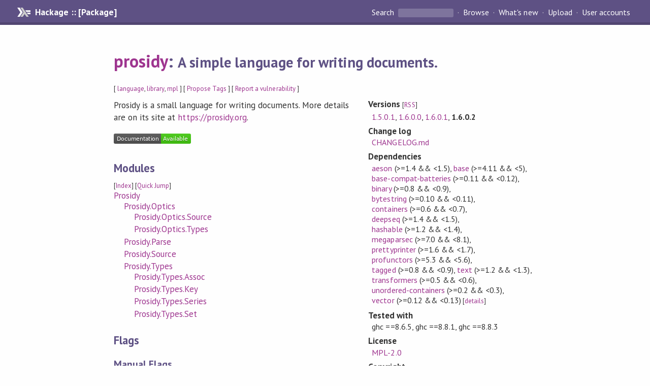

--- FILE ---
content_type: text/html; charset=utf-8
request_url: https://hackage.haskell.org/package/prosidy
body_size: 7006
content:
<!DOCTYPE html>
<html>
<head>
    <link href="/package/prosidy-1.6.0.2/docs/quick-jump.css" rel="stylesheet" type="text/css" title="QuickJump" />
  
  <meta name="viewport" content="width=device-width, initial-scale=1">
<link href="https://fonts.googleapis.com/css?family=PT+Sans:400,400i,700" rel="stylesheet">
<link rel="stylesheet" href="/static/hackage.css" type="text/css" />
<link rel="icon" type="image/png" href="/static/favicon.png" />
<link rel="search" type="application/opensearchdescription+xml" title="Hackage" href="/packages/opensearch.xml" />
  <link rel="stylesheet" href="https://cdn.jsdelivr.net/npm/prismjs@1.29.0/themes/prism-solarizedlight.min.css" media="(prefers-color-scheme: light)" />
  <link rel="stylesheet" href="https://cdn.jsdelivr.net/npm/prismjs@1.29.0/themes/prism-tomorrow.min.css" media="(prefers-color-scheme: dark)" />
  <title>
    prosidy: A simple language for writing documents.
  </title>
  <meta name="twitter:card" content="summary" />
  <meta name="twitter:site" content="@hackage" />
  <meta property="og:url" content="//hackage.haskell.org/package/prosidy" />
  <meta property="og:site_name" content="Hackage" />
  <meta property="og:type" content="website">
  <meta property="og:title" content="prosidy" />
  <meta property="og:description" content="A simple language for writing documents." />
  
  <link rel="canonical" href="https://hackage.haskell.org/package/prosidy" />
  <script src="/static/jquery.min.js"></script>
  <script src="https://cdn.jsdelivr.net/npm/mathjax@3/es5/tex-chtml-full.js" type="text/javascript"></script>
  <base href="//hackage.haskell.org/package/prosidy-1.6.0.2/" />
</head>

<body>
  <div id="page-header">

  <a class="caption" href="/">Hackage :: [Package]</a>

<ul class="links" id="page-menu">

    <li>
      <form action="/packages/search" method="get" class="search">
        <button type="submit">Search&nbsp;</button>
        <input type="text" name="terms" />
      </form>
    </li>

    <li><a href="/packages/browse">Browse</a></li>

    <li><a href="/packages/recent">What's new</a></li>

    <li><a href="/upload">Upload</a></li>

    <li><a href="/accounts">User accounts</a></li>
    

</ul>

</div>

  <div id="content">
    <h1><a href="//hackage.haskell.org/package/prosidy">prosidy</a>: <small>A simple language for writing documents.</small></h1>
    <div style="font-size: small">
      [ <a href="/packages/tag/language">language</a>, <a href="/packages/tag/library">library</a>, <a href="/packages/tag/mpl">mpl</a> ]
      [ <a href="/package/prosidy/tags/edit">Propose Tags</a> ]
      [ <a href="https://github.com/haskell/security-advisories/blob/main/CONTRIBUTING.md">Report a vulnerability</a> ]
    </div>

          
    

    <div id="flex-container">
      <div id="left-pane">

        <div id="description">
                    <p>Prosidy is a small language for writing documents.
More details are on its site at <a href="https://prosidy.org">https://prosidy.org</a>.</p>
          
          
        </div>

        <div id="badges" style="margin-top: 20px;">
            
            
            
                          <img src="https://img.shields.io/static/v1?label=Documentation&message=Available&color=success" />
            
        </div>

        <div id="modules">
          <h2>Modules</h2><p style="font-size: small">[<a href="/package/prosidy-1.6.0.2/docs/doc-index.html">Index</a>] [<a id="quickjump-trigger" href="#">Quick Jump</a>]</p><div id="module-list"><ul class="modules"><li><span class="module"><a href="/package/prosidy-1.6.0.2/docs/Prosidy.html">Prosidy</a></span><ul class="modules"><li><span class="module"><a href="/package/prosidy-1.6.0.2/docs/Prosidy-Optics.html">Prosidy.Optics</a></span><ul class="modules"><li><span class="module"><a href="/package/prosidy-1.6.0.2/docs/Prosidy-Optics-Source.html">Prosidy.Optics.Source</a></span></li><li><span class="module"><a href="/package/prosidy-1.6.0.2/docs/Prosidy-Optics-Types.html">Prosidy.Optics.Types</a></span></li></ul></li><li><span class="module"><a href="/package/prosidy-1.6.0.2/docs/Prosidy-Parse.html">Prosidy.Parse</a></span></li><li><span class="module"><a href="/package/prosidy-1.6.0.2/docs/Prosidy-Source.html">Prosidy.Source</a></span></li><li><span class="module"><a href="/package/prosidy-1.6.0.2/docs/Prosidy-Types.html">Prosidy.Types</a></span><ul class="modules"><li><span class="module"><a href="/package/prosidy-1.6.0.2/docs/Prosidy-Types-Assoc.html">Prosidy.Types.Assoc</a></span></li><li><span class="module"><a href="/package/prosidy-1.6.0.2/docs/Prosidy-Types-Key.html">Prosidy.Types.Key</a></span></li><li><span class="module"><a href="/package/prosidy-1.6.0.2/docs/Prosidy-Types-Series.html">Prosidy.Types.Series</a></span></li><li><span class="module"><a href="/package/prosidy-1.6.0.2/docs/Prosidy-Types-Set.html">Prosidy.Types.Set</a></span></li></ul></li></ul></li></ul></div>
        </div>

                <div id="flags">
          <h2>Flags</h2><h3>Manual Flags</h3><table class="flags-table manual-flags"><thead><th>Name</th><th>Description</th><th>Default</th></thead><tbody><tr><td class="flag-name"><span class="code">fatal-warnings</span></td><td class="flag-desc"><p>Turns all warnings into errors. Used in CI.</p></td><td class="flag-disabled">Disabled</td></tr></tbody></table><p class="tip"><span>Use </span><span class="code">-f &lt;flag&gt;</span><span> to enable a flag, or </span><span class="code">-f -&lt;flag&gt;</span><span> to disable that flag. </span><a href="https://cabal.readthedocs.io/en/latest/setup-commands.html#controlling-flag-assignments">More info</a></p>
        </div>
        

        <div id="downloads">
          <h2>Downloads</h2><ul><li><a href="/package/prosidy-1.6.0.2/prosidy-1.6.0.2.tar.gz">prosidy-1.6.0.2.tar.gz</a> [<a href="/package/prosidy-1.6.0.2/src/">browse</a>] (Cabal source package)</li><li><a href="/package/prosidy-1.6.0.2/prosidy.cabal">Package description</a> (as included in the package)</li></ul>
        </div>

        <div id="maintainer-corner">
          <h4>Maintainer's Corner</h4>
          <p><a href="/package/prosidy/maintainers">Package maintainers</a></p>
          <ul>
            <li>
              <a href="/user/jafc">jafc</a>
            </li>
          </ul>
          <p>For package maintainers and hackage trustees</p>
          <ul>
            <li>
              <a href="//hackage.haskell.org/package/prosidy/maintain">
                edit package information
              </a>
            </li>
          </ul>
          <p>Candidates</p>
          <ul>
            <li>
              <a href="/package/prosidy-1.5.0.0/candidate">1.5.0.0</a>, <a href="/package/prosidy-1.5.0.1/candidate">1.5.0.1</a>, <a href="/package/prosidy-1.6.0.0/candidate">1.6.0.0</a>, <a href="/package/prosidy-1.6.0.1/candidate">1.6.0.1</a>, <a href="/package/prosidy-1.6.0.2/candidate">1.6.0.2</a>
            </li>
          </ul>
        </div>

      </div><!-- /left-pane -->


      <div id="properties">
        <table class="properties">
          <tbody>

            <tr>
              <th>Versions <span style="font-weight:normal;font-size: small;">[<a href="/package/prosidy.rss">RSS</a>]</span></th>
              <td><a href="/package/prosidy-1.5.0.1">1.5.0.1</a>, <a href="/package/prosidy-1.6.0.0">1.6.0.0</a>, <a href="/package/prosidy-1.6.0.1">1.6.0.1</a>, <strong>1.6.0.2</strong></td>
            </tr>

                        <tr>
              <th>Change&nbsp;log</th>
              <td class="word-wrap"><a href="/package/prosidy-1.6.0.2/changelog">CHANGELOG.md</a></td>
            </tr>
            

            <tr>
              <th>Dependencies</th>
              <td><span style="white-space: nowrap"><a href="/package/aeson">aeson</a> (&gt;=1.4 &amp;&amp; &lt;1.5)</span>, <span style="white-space: nowrap"><a href="/package/base">base</a> (&gt;=4.11 &amp;&amp; &lt;5)</span>, <span style="white-space: nowrap"><a href="/package/base-compat-batteries">base-compat-batteries</a> (&gt;=0.11 &amp;&amp; &lt;0.12)</span>, <span style="white-space: nowrap"><a href="/package/binary">binary</a> (&gt;=0.8 &amp;&amp; &lt;0.9)</span>, <span style="white-space: nowrap"><a href="/package/bytestring">bytestring</a> (&gt;=0.10 &amp;&amp; &lt;0.11)</span>, <span style="white-space: nowrap"><a href="/package/containers">containers</a> (&gt;=0.6 &amp;&amp; &lt;0.7)</span>, <span style="white-space: nowrap"><a href="/package/deepseq">deepseq</a> (&gt;=1.4 &amp;&amp; &lt;1.5)</span>, <span style="white-space: nowrap"><a href="/package/hashable">hashable</a> (&gt;=1.2 &amp;&amp; &lt;1.4)</span>, <span style="white-space: nowrap"><a href="/package/megaparsec">megaparsec</a> (&gt;=7.0 &amp;&amp; &lt;8.1)</span>, <span style="white-space: nowrap"><a href="/package/prettyprinter">prettyprinter</a> (&gt;=1.6 &amp;&amp; &lt;1.7)</span>, <span style="white-space: nowrap"><a href="/package/profunctors">profunctors</a> (&gt;=5.3 &amp;&amp; &lt;5.6)</span>, <span style="white-space: nowrap"><a href="/package/tagged">tagged</a> (&gt;=0.8 &amp;&amp; &lt;0.9)</span>, <span style="white-space: nowrap"><a href="/package/text">text</a> (&gt;=1.2 &amp;&amp; &lt;1.3)</span>, <span style="white-space: nowrap"><a href="/package/transformers">transformers</a> (&gt;=0.5 &amp;&amp; &lt;0.6)</span>, <span style="white-space: nowrap"><a href="/package/unordered-containers">unordered-containers</a> (&gt;=0.2 &amp;&amp; &lt;0.3)</span>, <span style="white-space: nowrap"><a href="/package/vector">vector</a> (&gt;=0.12 &amp;&amp; &lt;0.13)</span><span style="font-size: small"> [<a href="/package/prosidy-1.6.0.2/dependencies">details</a>]</span></td>
            </tr>

                        <tr>
              <th>Tested with</th>
              <td class="word-wrap">
                ghc ==8.6.5, ghc ==8.8.1, ghc ==8.8.3
              </td>
            </tr>
            

            <tr>
              <th>License</th>
              <td class="word-wrap"><a href="/package/prosidy-1.6.0.2/src/LICENSE">MPL-2.0</a></td>
            </tr>

                        <tr>
              <th>Copyright</th>
              <td class="word-wrap">&#169;2020 to James Alexander Feldman-Crough</td>
            </tr>
            

            <tr>
              <th>Author</th>
              <td class="word-wrap">James Alexander Feldman-Crough</td>
            </tr>
            <tr>
              <th>Maintainer</th>
              <td class="word-wrap">alex@fldcr.com</td>
            </tr>

            <tr>
              <th>Uploaded</th>
              <td>by <a href="/user/jafc">jafc</a> at <span title="Mon Mar 30 16:59:04 UTC 2020">2020-03-30T16:59:04Z</span></td>
            </tr>

            

            <!-- Obsolete/deprecated 'Stability' field hidden
                 c.f. http://stackoverflow.com/questions/3841218/conventions-for-stability-field-of-cabal-packages
            <tr>
              <th>Stability</th>
              <td>Unknown</td>
            </tr>
            -->

                        <tr>
              <th>Category</th>
              <td><a href="/packages/#cat:Language">Language</a></td>
            </tr>
            

            

            

                        <tr>
              <th>Source&nbsp;repo</th>
              <td class="word-wrap">head: git clone <a href="https://git.fldcr.com/prosidy/prosidy">https://git.fldcr.com/prosidy/prosidy</a></td>
            </tr>
            

                        <tr>
              <th>Distributions</th>
              <td></td>
            </tr>
            

                        <tr>
              <th>Reverse Dependencies</th>
              <td>1 direct, 0 indirect <span style="font-size: small" class="revdepdetails"> [<a href="">details</a>]</span></td>
            </tr>
            <script>
              $('.revdepdetails').click(function(e) {
                e.preventDefault();
                var html = '<div><b>Direct</b><br /><p><a href="/package/prosidyc">prosidyc</a></p></div><span style="font-size: small"> [<a href="/package/prosidy/reverse">details</a>]</span>'
                modal.open({ content: html});
              });
            </script>
            

            

            <tr>
              <th>Downloads</th>
              <td>1051 total (19 in the last 30 days)</td>
            </tr>

            <tr>
              <th> Rating</th>
              <td>2.25 (votes: 2)
              <span style="font-size: small">[estimated by <a href="https://en.wikipedia.org/wiki/Bayesian_average">Bayesian average</a>]</span></td>
            </tr>

            <tr>
              <th>Your&nbsp;Rating</th>
              <td>
                <ul class="star-rating">
                  <li class="star uncool" id="1">&lambda;</li>
                  <li class="star uncool" id="2">&lambda;</li>
                  <li class="star uncool" id="3">&lambda;</li>
                </ul>
              
              </td>
            </tr>
            <tr>
              <th>Status</th>
              <td>Docs uploaded by user<br />Build status unknown <span style="font-size: small">[<a href="/package/prosidy-1.6.0.2/reports/">no reports yet</a>]</span></td>
            </tr>
          </tbody>
        </table>
      </div> <!-- /properties -->
    </div><!-- /flex-container -->

    
  </div> <!-- /content -->

  <style>
  div#overlay {
    position: fixed;
    top: 0;
    left: 0;
    width: 100%;
    height: 100%;
    background: #000;
    opacity: 0.5;
    filter: alpha(opacity=50);
  }

  div#modal {
    position: absolute;
    width: 200px;
    background: rgba(0, 0, 0, 0.2);
    border-radius: 14px;
    padding: 8px;
  }

  div#modal #content {
    border-radius: 8px;
    padding: 20px;
  }

  div#modal #close {
    position: absolute;
    background: url([data-uri]) 0 0 no-repeat;
    width: 24px;
    height: 27px;
    display: block;
    text-indent: -9999px;
    top: -7px;
    right: -7px;
  }

  .cool {
    color: gold;
    text-shadow:
    -1px -1px 0 #000,
    1px -1px 0 #000,
    -1px 1px 0 #000,
    1px 1px 0 #000;
  }

  .uncool {
    color: white;
    text-shadow:
    -1px -1px 0 #000,
    1px -1px 0 #000,
    -1px 1px 0 #000,
    1px 1px 0 #000;
  }

  .star-rating {
    margin: 0;
    list-style-type: none;
    font-size: 150%;
    color: black;
  }

  .star-rating li {
    float: left;
    margin: 0 1% 0 1%;
    cursor: pointer;
  }

  .clear-rating {
    font-size: small;
  }

</style>

<script>
  // Modals
  var modal = (function() {
    var
      method = {},
      overlay,
      modal,
      content,
      close;

    // Center the modal in the viewport
    method.center = function() {
      var top, left;

      top = Math.max($(window).height() - modal.outerHeight(), 0) / 2;
      left = Math.max($(window).width() - modal.outerWidth(), 0) / 2;

      modal.css({
        top: top + $(window).scrollTop(),
        left: left + $(window).scrollLeft()
      });
    };

    // Open the modal
    method.open = function(settings) {
      content.empty().append(settings.content);

      modal.css({
        width: settings.width || 'auto',
        height: settings.height || 'auto'
      });

      method.center();
      $(window).bind('resize.modal', method.center);
      modal.show();
      overlay.show();
    };

    // Close the modal
    method.close = function() {
      modal.hide();
      overlay.hide();
      content.empty();
      $(window).unbind('resize.modal');
    };

    // Generate the HTML and add it to the document
    overlay = $('<div id="overlay"></div>');
    modal = $('<div id="modal"></div>');
    content = $('<div id="content"></div>');
    close = $('<a id="close" href="#">close</a>');

    modal.hide();
    overlay.hide();
    modal.append(content, close);

    $(document).ready(function() {
      $('body').append(overlay, modal);
    });

    close.click(function(e) {
      e.preventDefault();
      method.close();
    });

    return method;
  }());
</script>

<script>
  // Voting
  var votesUrl = '/package/prosidy/votes';
  var star = {
    "id"       : undefined,
    "selected" : false
  };
  $('.star').mouseenter(function() {
    if (star.selected === false) {
      fill_stars(this.id, "in");
    }
  });
  $('.star').mouseleave(function() {
    if (star.selected === false) {
      fill_stars(this.id, "out");
    }
  });
  $('.star').click(function() {
    fill_stars(3, "out");
    fill_stars(this.id, "in");
    star.selected = true;
    star.id = this.id;
    var formData = {
      score: this.id
    }
    $.post(votesUrl, formData).done(function(data) {
        if(data != "Package voted for successfully") {
            modal.open({ content: data});
	}
    });
  });
  $('.clear-rating').click(function(e) {
    e.preventDefault()
    fill_stars(3, "out");
    star.selected = false;
    $.ajax({
      url: votesUrl,
      type: 'DELETE',
      success: function(result) {
        if(result != "Package vote removed successfully") {
          modal.open({ content: result });
	}
      }
    });
  });
  $(function() {
       var userRating = parseInt($("#userRating").val(),10);
       if(userRating > 0) {
         fill_stars(userRating,"in")
         star.selected = true;
         star.id       = userRating;
       }
  });
  var fill_stars = function(num, direction) {
    if (direction === "in")
      for (i = 0; i <= parseInt(num); i++)
        $("#" + i).removeClass('uncool').addClass('cool');
    else
      for (i = 0; i <= parseInt(num); i++)
        $("#" + i).removeClass('cool').addClass('uncool');
  }
</script>
  <div style="clear:both"></div>
  <div id="footer">
  <p>
    Produced by <a href="/">hackage</a> and <a href="http://haskell.org/cabal/">Cabal</a> 3.16.1.0.
  </p>
</div>

    <script src="/package/prosidy-1.6.0.2/docs/quick-jump.min.js" type="text/javascript"></script>
  <script type="text/javascript"> quickNav.init("/package/prosidy-1.6.0.2/docs", function(toggle) {var t = document.getElementById('quickjump-trigger');if (t) {t.onclick = function(e) { e.preventDefault(); toggle(); };}}); </script>
  

  

</body>
</html>